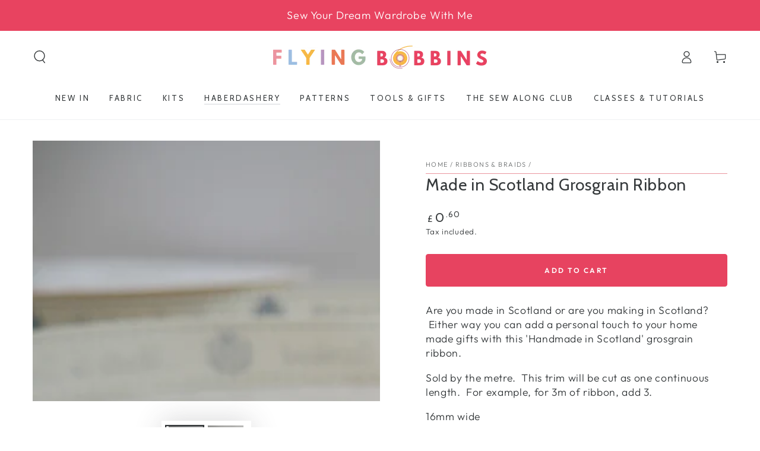

--- FILE ---
content_type: text/css
request_url: https://cdn.shopify.com/extensions/019b7c96-3428-7696-b664-76a79a3ae5da/rimix-product-badges-214/assets/quantity-discount.css
body_size: 754
content:
.rm-quantity-discount-wrapper{--rm-quantity-discount-max-width-box:100%;--rm-quantity-discount-padding-box:25px 15px;--rm-quantity-discount-border-radius-box:8px;--rm-quantity-discount-border-width-box:1px;--rm-quantity-discount-border-color-box:#A4A4A4;--rm-quantity-discount-box-shadow-color-box:#bbb;--rm-quantity-discount-box-shadow-width-box:10px;--rm-quantity-discount-background-color-box:#FFF;--rm-quantity-discount-heading-color:#222;--rm-quantity-discount-heading-size:16px;--rm-quantity-discount-heading-weight:500;--rm-quantity-discount-description-margin-top:5px;--rm-quantity-discount-description-color:#222;--rm-quantity-discount-description-size:14px;--rm-quantity-discount-description-weight:400;--rm-quantity-discount-margin-top-box:10px;--rm-quantity-discount-margin-bottom-box:10px;--rm-quantity-discount-bundles-gap:15px;--rm-quantity-discount-bundles-margin-top:20px;--rm-quantity-discount-bundle-item-padding:20px 10px;--rm-quantity-discount-bundle-item-border-width:2px;--rm-quantity-discount-bundle-item-border-color:#EEE;--rm-quantity-discount-bundle-item-border-active-color:#f9d08f;--rm-quantity-discount-bundle-item-border-radius:4px;--rm-quantity-discount-bundle-item-background-color:#FFF;--rm-quantity-discount-bundle-item-title-size:14px;--rm-quantity-discount-bundle-item-title-weight:500;--rm-quantity-discount-bundle-item-title-color:#222;--rm-quantity-discount-bundle-item-label-padding:2px 8px;--rm-quantity-discount-bundle-item-label-background-color:#f9d08f;--rm-quantity-discount-bundle-item-label-color:#222;--rm-quantity-discount-bundle-item-label-radius:4px;--rm-quantity-discount-bundle-item-label-size:12px;--rm-quantity-discount-bundle-item-label-weight:500;--rm-quantity-discount-bundle-item-input-save-label-margin-top:5px;--rm-quantity-discount-bundle-item-input-save-label-padding:2px 6px;--rm-quantity-discount-bundle-item-input-save-label-background-color:#9be79b;--rm-quantity-discount-bundle-item-input-save-label-radius:4px;--rm-quantity-discount-bundle-item-input-save-label-text-color:#222;--rm-quantity-discount-bundle-item-input-save-label-size:12px;--rm-quantity-discount-bundle-item-input-save-label-weight:500;--rm-quantity-discount-bundle-item-input-save-label-border-width:0px;--rm-quantity-discount-bundle-item-input-save-label-border-color:#CCC;--rm-quantity-discount-bundle-item-total-price-size:18px;--rm-quantity-discount-bundle-item-total-price-weight:500;--rm-quantity-discount-bundle-item-total-price-color:#222;--rm-quantity-discount-bundle-item-origin-price-size:14px;--rm-quantity-discount-bundle-item-origin-price-weight:400;--rm-quantity-discount-bundle-item-origin-price-color:#8f8f8f;--rm-quantity-discount-bundle-item-variant-select-padding:4px 6px;--rm-quantity-discount-bundle-item-variant-select-background-color:#FFF;--rm-quantity-discount-bundle-item-variant-select-text-color:#222;--rm-quantity-discount-bundle-item-variant-select-border-width:1px;--rm-quantity-discount-bundle-item-variant-select-border-color:#CCC;--rm-quantity-discount-bundle-item-variant-select-border-radius:4px;--rm-quantity-discount-bundle-item-variant-select-text-size:14px;position:relative;width:100%;max-width:var(--rm-quantity-discount-max-width-box);height:auto;margin-top:var(--rm-quantity-discount-margin-top-box,10px);margin-bottom:var(--rm-quantity-discount-margin-bottom-box,10px);padding:var(--rm-quantity-discount-padding-box);border:var(--rm-quantity-discount-border-width-box) solid var(--rm-quantity-discount-border-color-box);box-shadow:0 0 var(--rm-quantity-discount-box-shadow-width-box) var(--rm-quantity-discount-box-shadow-color-box);background-color:var(--rm-quantity-discount-background-color-box);border-radius:var(--rm-quantity-discount-border-radius-box);line-height:1.5}.rm-quantity-discount-wrapper *{margin:0;padding:0;box-sizing:border-box}.rm-quantity-discount-wrapper .rm-quantity-discount-heading{font-size:var(--rm-quantity-discount-heading-size);font-weight:var(--rm-quantity-discount-heading-weight);color:var(--rm-quantity-discount-heading-color)}.rm-quantity-discount-wrapper .rm-quantity-discount-description{margin-top:var(--rm-quantity-discount-description-margin-top);font-size:var(--rm-quantity-discount-description-size);font-weight:var(--rm-quantity-discount-description-weight);color:var(--rm-quantity-discount-description-color)}.rm-quantity-discount-wrapper .rm-quantity-discount-bundles{margin-top:var(--rm-quantity-discount-bundles-margin-top);display:flex;flex-direction:column;justify-content:flex-start;gap:var(--rm-quantity-discount-bundles-gap)}.rm-quantity-discount-wrapper .rm-quantity-discount-bundles .rm-quantity-discount-item{position:relative;width:100%;display:flex;flex-direction:column;gap:15px;padding:var(--rm-quantity-discount-bundle-item-padding);background-color:var(--rm-quantity-discount-bundle-item-background-color);border:var(--rm-quantity-discount-bundle-item-border-width) solid var(--rm-quantity-discount-bundle-item-border-color);border-radius:var(--rm-quantity-discount-bundle-item-border-radius)}.rm-quantity-discount-wrapper .rm-quantity-discount-bundles .rm-quantity-discount-item .rm-quantity-discount-item-label{position:absolute;top:0;right:15px;transform:translateY(-8px);padding:var(--rm-quantity-discount-bundle-item-label-padding);border-radius:var(--rm-quantity-discount-bundle-item-label-radius);background-color:var(--rm-quantity-discount-bundle-item-label-background-color);color:var(--rm-quantity-discount-bundle-item-label-color);font-size:var(--rm-quantity-discount-bundle-item-label-size);font-weight:var(--rm-quantity-discount-bundle-item-label-weight)}.rm-quantity-discount-wrapper .rm-quantity-discount-bundles .rm-quantity-discount-item .rm-quantity-discount-item-label:after,.rm-quantity-discount-wrapper .rm-quantity-discount-bundles .rm-quantity-discount-item .rm-quantity-discount-item-label:before{content:"";position:absolute;top:-8px;border:8px solid transparent;z-index:-1}.rm-quantity-discount-wrapper .rm-quantity-discount-bundles .rm-quantity-discount-item .rm-quantity-discount-item-label:before{border-bottom:8px solid var(--rm-quantity-discount-bundle-item-label-background-color);left:calc(-10px + var(--rm-quantity-discount-bundle-item-label-radius))}.rm-quantity-discount-wrapper .rm-quantity-discount-bundles .rm-quantity-discount-item .rm-quantity-discount-item-label:after{border-bottom:8px solid var(--rm-quantity-discount-bundle-item-label-background-color);right:calc(-10px + var(--rm-quantity-discount-bundle-item-label-radius))}.rm-quantity-discount-wrapper .rm-quantity-discount-bundles .rm-quantity-discount-item .rm-quantity-discount-item-label:empty{display:none}.rm-quantity-discount-wrapper .rm-quantity-discount-bundles .rm-quantity-discount-item .rm-quantity-discount-item-heading{display:flex;align-items:flex-start;justify-content:space-between;gap:10px}.rm-quantity-discount-wrapper .rm-quantity-discount-bundles .rm-quantity-discount-item .rm-quantity-discount-item-heading .rm-quantity-discount-item-input{padding-left:24px}.rm-quantity-discount-wrapper .rm-quantity-discount-bundles .rm-quantity-discount-item .rm-quantity-discount-item-heading .rm-quantity-discount-item-input .rm-quantity-discount-item-input-value{align-items:center;justify-items:flex-start;gap:5px;cursor:pointer}.rm-quantity-discount-wrapper .rm-quantity-discount-bundles .rm-quantity-discount-item .rm-quantity-discount-item-heading .rm-quantity-discount-item-input input[type=radio]{position:absolute;opacity:0;width:0;height:0}.rm-quantity-discount-wrapper .rm-quantity-discount-bundles .rm-quantity-discount-item .rm-quantity-discount-item-heading .rm-quantity-discount-item-input label{position:relative;display:inline-block;font-size:var(--rm-quantity-discount-bundle-item-title-size);font-weight:var(--rm-quantity-discount-bundle-item-title-weight);color:var(--rm-quantity-discount-bundle-item-title-color);line-height:1.4;cursor:pointer;user-select:none}.rm-quantity-discount-wrapper .rm-quantity-discount-bundles .rm-quantity-discount-item .rm-quantity-discount-item-heading .rm-quantity-discount-item-input label::before{content:"";position:absolute;left:-22px;top:50%;transform:translateY(-50%);width:16px;height:16px;box-shadow:0 0 0 2px var(--rm-quantity-discount-bundle-item-border-color);border-radius:50%;background-color:#fff;transition:all .2s ease}.rm-quantity-discount-wrapper .rm-quantity-discount-bundles .rm-quantity-discount-item .rm-quantity-discount-item-heading .rm-quantity-discount-item-input label::after{content:"";position:absolute;left:-18px;top:50%;transform:translateY(-50%) scale(0);width:8px;height:8px;border-radius:50%;background-color:var(--rm-quantity-discount-bundle-item-border-active-color);transition:transform .2s ease}.rm-quantity-discount-wrapper .rm-quantity-discount-bundles .rm-quantity-discount-item .rm-quantity-discount-item-heading .rm-quantity-discount-item-input input[type=radio]:checked+label::before{box-shadow:0 0 0 2px var(--rm-quantity-discount-bundle-item-border-active-color)}.rm-quantity-discount-wrapper .rm-quantity-discount-bundles .rm-quantity-discount-item .rm-quantity-discount-item-heading .rm-quantity-discount-item-input input[type=radio]:checked+label::after{transform:translateY(-50%) scale(1)}.rm-quantity-discount-wrapper .rm-quantity-discount-bundles .rm-quantity-discount-item .rm-quantity-discount-item-heading .rm-quantity-discount-item-input input[type=radio]:hover+label::before{box-shadow:0 0 0 2px var(--rm-quantity-discount-bundle-item-border-active-color)}.rm-quantity-discount-wrapper .rm-quantity-discount-bundles .rm-quantity-discount-item .rm-quantity-discount-item-heading .rm-quantity-discount-item-input .rm-quantity-discount-item-input-save-label{display:inline-flex;margin-top:var(--rm-quantity-discount-bundle-item-input-save-label-margin-top);padding:var(--rm-quantity-discount-bundle-item-input-save-label-padding);background:var(--rm-quantity-discount-bundle-item-input-save-label-background-color);border-radius:var(--rm-quantity-discount-bundle-item-input-save-label-radius);border:var(--rm-quantity-discount-bundle-item-input-save-label-border-width) solid var(--rm-quantity-discount-bundle-item-input-save-label-border-color);color:var(--rm-quantity-discount-bundle-item-input-save-label-text-color);font-size:var(--rm-quantity-discount-bundle-item-input-save-label-size);font-weight:var(--rm-quantity-discount-bundle-item-input-save-label-weight);line-height:130%;user-select:none}.rm-quantity-discount-wrapper .rm-quantity-discount-bundles .rm-quantity-discount-item .rm-quantity-discount-item-heading .rm-quantity-discount-item-input .rm-quantity-discount-item-input-save-label:empty{display:none}.rm-quantity-discount-wrapper .rm-quantity-discount-bundles .rm-quantity-discount-item .rm-quantity-discount-item-amount{display:flex;flex-direction:column;gap:2px;align-items:flex-end}.rm-quantity-discount-wrapper .rm-quantity-discount-bundles .rm-quantity-discount-item .rm-quantity-discount-item-amount .rm-quantity-discount-item-total{font-size:var(--rm-quantity-discount-bundle-item-total-price-size);font-weight:var(--rm-quantity-discount-bundle-item-total-price-weight);color:var(--rm-quantity-discount-bundle-item-total-price-color)}.rm-quantity-discount-wrapper .rm-quantity-discount-bundles .rm-quantity-discount-item .rm-quantity-discount-item-amount .rm-quantity-discount-item-origin{font-size:var(--rm-quantity-discount-bundle-item-origin-price-size);font-weight:var(--rm-quantity-discount-bundle-item-origin-price-weight);color:var(--rm-quantity-discount-bundle-item-origin-price-color);text-decoration:line-through}.rm-quantity-discount-wrapper .rm-quantity-discount-bundles .rm-quantity-discount-item .rm-quantity-discount-item-variants{position:relative;display:none;flex-direction:column;gap:10px}.rm-quantity-discount-wrapper .rm-quantity-discount-bundles .rm-quantity-discount-item .rm-quantity-discount-item-variants:before{content:"";width:100%;height:1px;background-color:var(--rm-quantity-discount-bundle-item-border-color);opacity:.8}.rm-quantity-discount-wrapper .rm-quantity-discount-bundles .rm-quantity-discount-item .rm-quantity-discount-item-variants .rm-quantity-discount-item-variant-item{width:100%;display:flex;align-items:center;justify-content:flex-start;gap:15px}.rm-quantity-discount-wrapper .rm-quantity-discount-bundles .rm-quantity-discount-item .rm-quantity-discount-item-variants .rm-quantity-discount-item-variant-item .rm-quantity-discount-item-variant-label{min-width:25px;color:var(--rm-quantity-discount-bundle-item-variant-select-text-color);font-size:var(--rm-quantity-discount-bundle-item-variant-select-text-size)}.rm-quantity-discount-wrapper .rm-quantity-discount-bundles .rm-quantity-discount-item .rm-quantity-discount-item-variants .rm-quantity-discount-item-variant-item .rm-quantity-discount-item-variant-item-option{padding:var(--rm-quantity-discount-bundle-item-variant-select-padding);background-color:var(--rm-quantity-discount-bundle-item-variant-select-background-color);border:var(--rm-quantity-discount-bundle-item-variant-select-border-width) solid var(--rm-quantity-discount-bundle-item-variant-select-border-color);border-radius:var(--rm-quantity-discount-bundle-item-variant-select-border-radius);appearance:auto;font-size:var(--rm-quantity-discount-bundle-item-variant-select-text-size);color:var(--rm-quantity-discount-bundle-item-variant-select-text-color)}.rm-quantity-discount-wrapper .rm-quantity-discount-bundles .rm-quantity-discount-item .rm-quantity-discount-item-variants[data-show-variant=hide]{display:none!important;visibility:hidden;pointer-events:none}.rm-quantity-discount-wrapper .rm-quantity-discount-bundles .rm-quantity-discount-item[data-active=true]{border-color:var(--rm-quantity-discount-bundle-item-border-active-color)}.rm-quantity-discount-wrapper .rm-quantity-discount-bundles .rm-quantity-discount-item[data-active=true] .rm-quantity-discount-item-variants{display:flex}